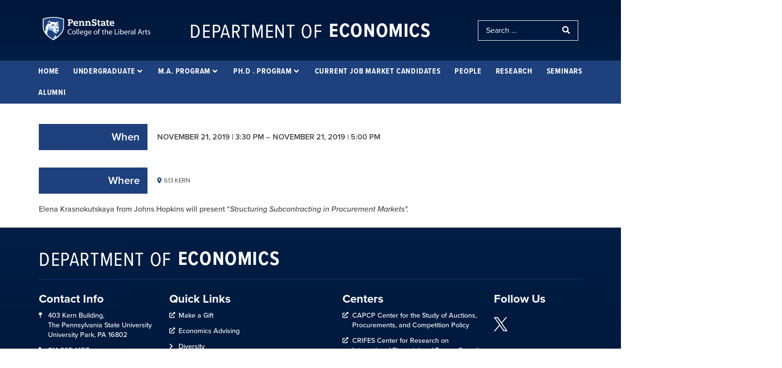

--- FILE ---
content_type: text/css
request_url: https://econ.la.psu.edu/wp-content/uploads/sites/5/elementor/css/post-9.css?ver=1760644078
body_size: -228
content:
.elementor-9 .elementor-element.elementor-element-5a7029a1 .elementor-repeater-item-e0240b0.jet-parallax-section__layout .jet-parallax-section__image{background-size:auto;}